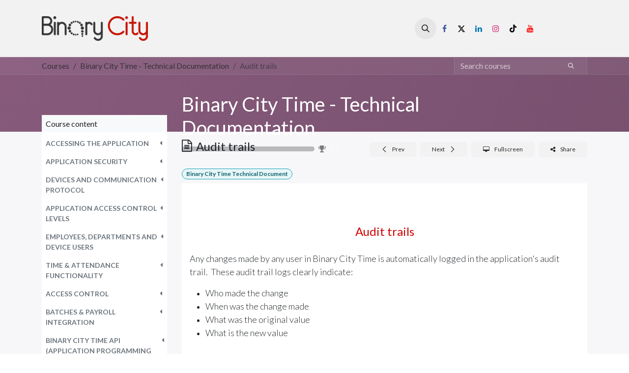

--- FILE ---
content_type: text/html; charset=utf-8
request_url: https://www.bcity.me/slides/slide/audit-trails-73
body_size: 108868
content:
<!DOCTYPE html>
        
<html lang="en-GB" data-website-id="1" data-main-object="slide.slide(73,)" data-add2cart-redirect="1">
    <head>
        <meta charset="utf-8"/>
        <meta http-equiv="X-UA-Compatible" content="IE=edge"/>
        <meta name="viewport" content="width=device-width, initial-scale=1"/>
        <meta name="generator" content="Odoo"/>
            
        <meta property="og:type" content="website"/>
        <meta property="og:title" content="Audit trails"/>
        <meta property="og:site_name" content="Welcome to Binary City"/>
        <meta property="og:url" content="https://www.bcity.me/slides/slide/audit-trails-73"/>
        <meta property="og:image" content="https://www.bcity.me/web/image/slide.slide/73/image_1024?unique=a3a58fd"/>
        <meta property="og:description" content=""/>
            
        <meta name="twitter:card" content="summary_large_image"/>
        <meta name="twitter:title" content="Audit trails"/>
        <meta name="twitter:image" content="https://www.bcity.me/web/image/slide.slide/73/image_1024?unique=a3a58fd"/>
        <meta name="twitter:site" content="@binary_city"/>
        <meta name="twitter:description" content=""/>
        
        <link rel="alternate" hreflang="en" href="https://www.bcity.me/slides/slide/audit-trails-73"/>
        <link rel="alternate" hreflang="pt" href="https://www.bcity.me/pt_AO/slides/slide/audit-trails-73"/>
        <link rel="alternate" hreflang="x-default" href="https://www.bcity.me/slides/slide/audit-trails-73"/>
        <link rel="canonical" href="https://www.bcity.me/slides/slide/audit-trails-73"/>
        
        <link rel="preconnect" href="https://fonts.gstatic.com/" crossorigin=""/>
        <title>Audit trails | Welcome to Binary City</title>
        <link type="image/x-icon" rel="shortcut icon" href="/web/image/website/1/favicon?unique=802b916"/>
        <link rel="preload" href="/web/static/src/libs/fontawesome/fonts/fontawesome-webfont.woff2?v=4.7.0" as="font" crossorigin=""/>
        <link type="text/css" rel="stylesheet" href="/web/assets/1/921cec0/web.assets_frontend.min.css"/>
        <script id="web.layout.odooscript" type="text/javascript">
            var odoo = {
                csrf_token: "0f69fb889feef12ad3670a564c9084d583e948fbo1800984853",
                debug: "",
            };
        </script>
        <script type="text/javascript">
            odoo.__session_info__ = {"is_admin": false, "is_system": false, "is_public": true, "is_internal_user": false, "is_website_user": true, "uid": null, "is_frontend": true, "profile_session": null, "profile_collectors": null, "profile_params": null, "show_effect": true, "currencies": {"1": {"symbol": "\u20ac", "position": "after", "digits": [69, 2]}, "146": {"symbol": "\u00a3", "position": "before", "digits": [69, 2]}, "119": {"symbol": "N$", "position": "before", "digits": [69, 2]}, "2": {"symbol": "$", "position": "before", "digits": [69, 2]}, "38": {"symbol": "R", "position": "before", "digits": [69, 2]}}, "quick_login": true, "bundle_params": {"lang": "en_GB", "website_id": 1}, "test_mode": false, "websocket_worker_version": "18.0-7", "translationURL": "/website/translations", "cache_hashes": {"translations": "03c26d02bcb4788438e0b1e17a4d37c645b7161e"}, "recaptcha_public_key": "6LdQbuIpAAAAAOpPkPMutp-Kak6mvHh6Std83VEn", "geoip_country_code": "US", "geoip_phone_code": 1, "lang_url_code": "en_GB"};
            if (!/(^|;\s)tz=/.test(document.cookie)) {
                const userTZ = Intl.DateTimeFormat().resolvedOptions().timeZone;
                document.cookie = `tz=${userTZ}; path=/`;
            }
        </script>
        <script type="text/javascript" defer="defer" src="/web/assets/1/f72ec00/web.assets_frontend_minimal.min.js" onerror="__odooAssetError=1"></script>
        <script type="text/javascript" defer="defer" data-src="/web/assets/1/7bb7204/web.assets_frontend_lazy.min.js" onerror="__odooAssetError=1"></script>
        
                    <script>
                        
            
                if (!window.odoo) {
                    window.odoo = {};
                }
                odoo.__session_info__ = odoo.__session_info__ || {
                    websocket_worker_version: "18.0-7"
                }
                odoo.__session_info__ = Object.assign(odoo.__session_info__, {
                    livechatData: {
                        isAvailable: false,
                        serverUrl: "https://www.bcity.me",
                        options: {},
                    },
                });
            
                    </script>
        <!-- Google Tag Manager -->
<script>(function(w,d,s,l,i){w[l]=w[l]||[];w[l].push({'gtm.start':
new Date().getTime(),event:'gtm.js'});var f=d.getElementsByTagName(s)[0],
j=d.createElement(s),dl=l!='dataLayer'?'&l='+l:'';j.async=true;j.src=
'https://www.googletagmanager.com/gtm.js?id='+i+dl;f.parentNode.insertBefore(j,f);
})(window,document,'script','dataLayer','GTM-5KCMFDV');</script>
<!-- End Google Tag Manager -->
    </head>
    <body class="o_wslides_body">



        <div id="wrapwrap" class="   ">
            <a class="o_skip_to_content btn btn-primary rounded-0 visually-hidden-focusable position-absolute start-0" href="#wrap">Skip to Content</a>
                <header id="top" data-anchor="true" data-name="Header" data-extra-items-toggle-aria-label="Extra items button" class="   o_header_fixed" style=" ">
                    
    <nav data-name="Navbar" aria-label="Main" class="navbar navbar-expand-lg navbar-light o_colored_level o_cc d-none d-lg-block shadow-sm ">
        

            <div id="o_main_nav" class="o_main_nav container">
                
    <a data-name="Navbar Logo" href="/" class="navbar-brand logo me-4">
            
            <span role="img" aria-label="Logo of Welcome to Binary City" title="Welcome to Binary City"><img src="/web/image/website/1/logo/Welcome%20to%20Binary%20City?unique=802b916" class="img img-fluid" width="95" height="40" alt="Welcome to Binary City" loading="lazy"/></span>
        </a>
    
                
    <ul role="menu" id="top_menu" class="nav navbar-nav top_menu o_menu_loading me-auto">
        

                    
    <li role="presentation" class="nav-item">
        <a role="menuitem" href="/" class="nav-link ">
            <span>Home</span>
        </a>
    </li>
    <li role="presentation" class="nav-item dropdown ">
        <a data-bs-toggle="dropdown" href="#" role="menuitem" class="nav-link dropdown-toggle   ">
            <span>Services</span>
        </a><ul role="menu" class="dropdown-menu ">
    <li role="presentation" class="">
        <a role="menuitem" href="/bctime-overview" class="dropdown-item ">
            <span>BC Time - Time &amp; Attendance and Access Control Application</span>
        </a>
    </li>
    <li role="presentation" class="">
        <a role="menuitem" href="/biometrics-in-bctime" class="dropdown-item ">
            <span>Biometrics in BC Time</span>
        </a>
    </li>
    <li role="presentation" class="">
        <a role="menuitem" href="/hardware-installation" class="dropdown-item ">
            <span>Hardware Installation</span>
        </a>
    </li>
    <li role="presentation" class="">
        <a role="menuitem" href="/complex-solution-1" class="dropdown-item ">
            <span>Complex Management Solution</span>
        </a>
    </li>
    <li role="presentation" class="">
        <a role="menuitem" href="/domain-hosting" class="dropdown-item ">
            <span>Domain Hosting</span>
        </a>
    </li>
    <li role="presentation" class="">
        <a role="menuitem" href="/3cx" class="dropdown-item ">
            <span>3CX PABX / VOIP Solution</span>
        </a>
    </li>
        </ul>
    </li>
    <li role="presentation" class="nav-item dropdown position-static">
        <a data-bs-toggle="dropdown" href="#" role="menuitem" class="nav-link dropdown-toggle o_mega_menu_toggle  " data-bs-display="static">
            <span>Shop</span>
        </a>
            <div data-name="Mega Menu" role="menuitem" class="dropdown-menu o_mega_menu fetchEcomCategories">
        
<section class="s_mega_menu_thumbnails pt24 o_colored_level o_cc o_cc1">
            <div class="container">
                <div class="row ustify-content-center">
                        <div class="col-6 col-lg-2 text-center py-2">
                            <a class="nav-link p-0" href="/shop/category/9">
                                <img class="img-fluid rounded shadow" alt="" src="[data-uri]" loading="lazy">
                                <br>
                                <span class="d-block p-2 small">
                                    <b>
                                        <font style="color: rgb(51, 51, 51);">Time &amp; Attendance
                                    </font></b>
                                </span>
                            </a>
                        </div>
                        <div class="col-6 col-lg-2 text-center py-2">
                            <a class="nav-link p-0" href="/shop/category/1">
                                <img class="img-fluid rounded shadow" alt="" src="[data-uri]" loading="lazy">
                                <br>
                                <span class="d-block p-2 small">
                                    <font style="color: rgb(51, 51, 51);"><b>
                                        Access Control
                                    </b></font>
                                </span>
                            </a>
                        </div>
                        <div class="col-6 col-lg-2 text-center py-2">
                            <a class="nav-link p-0" href="/shop/category/20">
                                <img class="img-fluid rounded shadow" alt="" src="[data-uri]" loading="lazy">
                                <br>
                                <span class="d-block p-2 small">
                                    <font style="color: rgb(51, 51, 51);"><b>
                                        CCTV
                                    </b></font>
                                </span>
                            </a>
                        </div>
                        <div class="col-6 col-lg-2 text-center py-2">
                            <a class="nav-link p-0" href="/shop/category/73">
                                <img class="img-fluid rounded shadow" alt="" src="[data-uri]" loading="lazy">
                                <br>
                                <span class="d-block p-2 small">
                                    <font style="color: rgb(51, 51, 51);"><b>
                                        Intercom Products
                                    </b></font>
                                </span>
                            </a>
                        </div>
                        <div class="col-6 col-lg-2 text-center py-2">
                            <a class="nav-link p-0" href="/shop/category/74">
                                <img class="img-fluid rounded shadow" alt="" src="[data-uri]" loading="lazy">
                                <br>
                                <span class="d-block p-2 small">
                                    <b><font style="color: rgb(51, 51, 51);">
                                        Smarthome and IOT</font>
                                    </b>
                                </span>
                            </a>
                        </div>
                </div>
            </div>
        </section></div>
    </li>
    <li role="presentation" class="nav-item">
        <a role="menuitem" href="/support-1" class="nav-link ">
            <span>Support</span>
        </a>
    </li>
    <li role="presentation" class="nav-item">
        <a role="menuitem" href="/contactus" class="nav-link ">
            <span>Contact Us</span>
        </a>
    </li>
                
    </ul>
                
                <ul class="navbar-nav align-items-center gap-2 flex-shrink-0 justify-content-end ps-3">
                    
        
            <li class=" divider d-none"></li> 
            <li class="o_wsale_my_cart align-self-md-start d-none ">
                <a href="/shop/cart" class="o_navlink_background btn position-relative rounded-circle p-1 text-center text-reset">
                    <i class="fa fa-shopping-cart o_editable_media"></i>
                    <sup class="my_cart_quantity badge text-bg-primary" data-order-id="">0</sup>
                </a>
            </li>
        
                    
        <li class="">
                <div class="modal fade css_editable_mode_hidden" id="o_search_modal" aria-hidden="true" tabindex="-1">
                    <div class="modal-dialog modal-lg pt-5">
                        <div class="modal-content mt-5">
    <form method="get" class="o_searchbar_form s_searchbar_input " action="/website/search" data-snippet="s_searchbar_input">
            <div role="search" class="input-group input-group-lg">
        <input type="search" name="search" class="search-query form-control oe_search_box border border-end-0 p-3 border-0 bg-light" placeholder="Search..." data-search-type="all" data-limit="5" data-display-image="true" data-display-description="true" data-display-extra-link="true" data-display-detail="true" data-order-by="name asc"/>
        <button type="submit" aria-label="Search" title="Search" class="btn oe_search_button border border-start-0 px-4 bg-o-color-4">
            <i class="oi oi-search"></i>
        </button>
    </div>

            <input name="order" type="hidden" class="o_search_order_by oe_unremovable" value="name asc"/>
            
    
        </form>
                        </div>
                    </div>
                </div>
                <a data-bs-target="#o_search_modal" data-bs-toggle="modal" role="button" title="Search" href="#" class="btn rounded-circle p-1 lh-1 o_navlink_background text-reset o_not_editable">
                    <i class="oi oi-search fa-stack lh-lg"></i>
                </a>
        </li>
                    
                    
        <li class="">
            <div class="o_header_social_links ">
                <div class="s_social_media o_not_editable oe_unmovable oe_unremovable" data-snippet="s_social_media" data-name="Social Media">
                    <h5 class="s_social_media_title d-none">Follow us</h5>
<a href="/website/social/facebook" class="s_social_media_facebook o_nav-link_secondary nav-link m-0 p-0 text-decoration-none" target="_blank" aria-label="Facebook">
                        <i class="fa fa-facebook fa-stack p-1 o_editable_media"></i>
                    </a>
<a href="/website/social/twitter" class="s_social_media_twitter o_nav-link_secondary nav-link m-0 p-0 text-decoration-none" target="_blank" aria-label="X">
                        <i class="fa fa-twitter fa-stack p-1 o_editable_media"></i>
                    </a>
<a href="/website/social/linkedin" class="s_social_media_linkedin o_nav-link_secondary nav-link m-0 p-0 text-decoration-none" target="_blank" aria-label="LinkedIn">
                        <i class="fa fa-linkedin fa-stack p-1 o_editable_media"></i>
                    </a>
<a href="/website/social/instagram" class="s_social_media_instagram o_nav-link_secondary nav-link m-0 p-0 text-decoration-none" target="_blank" aria-label="Instagram">
                        <i class="fa fa-instagram fa-stack p-1 o_editable_media"></i>
                    </a>
<a href="/website/social/tiktok" class="o_nav-link_secondary nav-link m-0 p-0 text-decoration-none s_social_media_tiktok" target="_blank" aria-label="TikTok">
                        <i class="fa fa-stack p-1 o_editable_media fa-tiktok"></i>
                    </a>
<a href="/website/social/youtube" class="o_nav-link_secondary nav-link m-0 p-0 text-decoration-none s_social_media_youtube" target="_blank" aria-label="YouTube">
                        <i class="fa fa-stack p-1 o_editable_media fa-youtube"></i>
                    </a>
</div>
            </div>
        </li>
                    
                    
                    
        
        
                    
    <div class="oe_structure oe_structure_solo ">
    <section class="s_text_block o_colored_level oe_unremovable oe_unmovable pt56 o_snippet_invisible pb56 d-lg-none o_snippet_desktop_invisible o_conditional_hidden" data-snippet="s_text_block" data-name="Text" data-visibility="conditional">
        <div class="container">&nbsp;<a href="/contactus" class="oe_unremovable btn btn-primary btn_cta w-100 w-100"></a><br/></div>
      </section><img src="/web/image/520016-db24111b/Block%20spacer%20100.webp" alt="" class="img img-fluid o_we_custom_image" data-mimetype="image/webp" data-original-id="520014" data-original-src="/web/image/520014-a721346d/Block%20spacer%20100.png" data-mimetype-before-conversion="image/png" data-resize-width="NaN" loading="lazy"/></div>
                </ul>
            </div>
        
    </nav>
    <nav data-name="Navbar" aria-label="Mobile" class="navbar  navbar-light o_colored_level o_cc o_header_mobile d-block d-lg-none shadow-sm ">
        

        <div class="o_main_nav container flex-wrap justify-content-between">
            
    <a data-name="Navbar Logo" href="/" class="navbar-brand logo ">
            
            <span role="img" aria-label="Logo of Welcome to Binary City" title="Welcome to Binary City"><img src="/web/image/website/1/logo/Welcome%20to%20Binary%20City?unique=802b916" class="img img-fluid" width="95" height="40" alt="Welcome to Binary City" loading="lazy"/></span>
        </a>
    
            <ul class="o_header_mobile_buttons_wrap navbar-nav flex-row align-items-center gap-2 mb-0">
        
            <li class=" divider d-none"></li> 
            <li class="o_wsale_my_cart align-self-md-start d-none ">
                <a href="/shop/cart" class="o_navlink_background_hover btn position-relative rounded-circle border-0 p-1 text-reset">
                    <i class="fa fa-shopping-cart o_editable_media"></i>
                    <sup class="my_cart_quantity badge text-bg-primary" data-order-id="">0</sup>
                </a>
            </li>
        
                <li class="o_not_editable">
                    <button class="nav-link btn me-auto p-2" type="button" data-bs-toggle="offcanvas" data-bs-target="#top_menu_collapse_mobile" aria-controls="top_menu_collapse_mobile" aria-expanded="false" aria-label="Toggle navigation">
                        <span class="navbar-toggler-icon"></span>
                    </button>
                </li>
            </ul>
            <div id="top_menu_collapse_mobile" class="offcanvas offcanvas-end o_navbar_mobile">
                <div class="offcanvas-header justify-content-end o_not_editable">
                    <button type="button" class="nav-link btn-close" data-bs-dismiss="offcanvas" aria-label="Close"></button>
                </div>
                <div class="offcanvas-body d-flex flex-column justify-content-between h-100 w-100">
                    <ul class="navbar-nav">
                        
                        
        <li class="">
    <form method="get" class="o_searchbar_form s_searchbar_input " action="/website/search" data-snippet="s_searchbar_input">
            <div role="search" class="input-group mb-3">
        <input type="search" name="search" class="search-query form-control oe_search_box rounded-start-pill text-bg-light ps-3 border-0 bg-light" placeholder="Search..." data-search-type="all" data-limit="0" data-display-image="true" data-display-description="true" data-display-extra-link="true" data-display-detail="true" data-order-by="name asc"/>
        <button type="submit" aria-label="Search" title="Search" class="btn oe_search_button rounded-end-pill bg-o-color-3 pe-3">
            <i class="oi oi-search"></i>
        </button>
    </div>

            <input name="order" type="hidden" class="o_search_order_by oe_unremovable" value="name asc"/>
            
    
        </form>
        </li>
                        
    <ul role="menu" class="nav navbar-nav top_menu  ">
        

                            
    <li role="presentation" class="nav-item">
        <a role="menuitem" href="/" class="nav-link ">
            <span>Home</span>
        </a>
    </li>
    <li role="presentation" class="nav-item dropdown ">
        <a data-bs-toggle="dropdown" href="#" role="menuitem" class="nav-link dropdown-toggle   d-flex justify-content-between align-items-center">
            <span>Services</span>
        </a><ul role="menu" class="dropdown-menu position-relative rounded-0 o_dropdown_without_offset">
    <li role="presentation" class="">
        <a role="menuitem" href="/bctime-overview" class="dropdown-item ">
            <span>BC Time - Time &amp; Attendance and Access Control Application</span>
        </a>
    </li>
    <li role="presentation" class="">
        <a role="menuitem" href="/biometrics-in-bctime" class="dropdown-item ">
            <span>Biometrics in BC Time</span>
        </a>
    </li>
    <li role="presentation" class="">
        <a role="menuitem" href="/hardware-installation" class="dropdown-item ">
            <span>Hardware Installation</span>
        </a>
    </li>
    <li role="presentation" class="">
        <a role="menuitem" href="/complex-solution-1" class="dropdown-item ">
            <span>Complex Management Solution</span>
        </a>
    </li>
    <li role="presentation" class="">
        <a role="menuitem" href="/domain-hosting" class="dropdown-item ">
            <span>Domain Hosting</span>
        </a>
    </li>
    <li role="presentation" class="">
        <a role="menuitem" href="/3cx" class="dropdown-item ">
            <span>3CX PABX / VOIP Solution</span>
        </a>
    </li>
        </ul>
    </li>
    <li role="presentation" class="nav-item dropdown position-static">
        <a data-bs-toggle="dropdown" href="#" role="menuitem" class="nav-link dropdown-toggle o_mega_menu_toggle  d-flex justify-content-between align-items-center" data-bs-display="static">
            <span>Shop</span>
        </a>
    </li>
    <li role="presentation" class="nav-item">
        <a role="menuitem" href="/support-1" class="nav-link ">
            <span>Support</span>
        </a>
    </li>
    <li role="presentation" class="nav-item">
        <a role="menuitem" href="/contactus" class="nav-link ">
            <span>Contact Us</span>
        </a>
    </li>
                        
    </ul>
                        
                        
        <li class="">
            <div class="o_header_social_links mt-2 border-top pt-2 o_border_contrast">
                <div class="s_social_media o_not_editable oe_unmovable oe_unremovable" data-snippet="s_social_media" data-name="Social Media">
                    <h5 class="s_social_media_title d-none">Follow us</h5>
<a href="/website/social/facebook" class="s_social_media_facebook o_nav-link_secondary nav-link m-0 p-0 text-decoration-none" target="_blank" aria-label="Facebook">
                        <i class="fa fa-facebook fa-stack p-1 o_editable_media"></i>
                    </a>
<a href="/website/social/twitter" class="s_social_media_twitter o_nav-link_secondary nav-link m-0 p-0 text-decoration-none" target="_blank" aria-label="X">
                        <i class="fa fa-twitter fa-stack p-1 o_editable_media"></i>
                    </a>
<a href="/website/social/linkedin" class="s_social_media_linkedin o_nav-link_secondary nav-link m-0 p-0 text-decoration-none" target="_blank" aria-label="LinkedIn">
                        <i class="fa fa-linkedin fa-stack p-1 o_editable_media"></i>
                    </a>
<a href="/website/social/instagram" class="s_social_media_instagram o_nav-link_secondary nav-link m-0 p-0 text-decoration-none" target="_blank" aria-label="Instagram">
                        <i class="fa fa-instagram fa-stack p-1 o_editable_media"></i>
                    </a>
<a href="/website/social/tiktok" class="o_nav-link_secondary nav-link m-0 p-0 text-decoration-none s_social_media_tiktok" target="_blank" aria-label="TikTok">
                        <i class="fa fa-stack p-1 o_editable_media fa-tiktok"></i>
                    </a>
<a href="/website/social/youtube" class="o_nav-link_secondary nav-link m-0 p-0 text-decoration-none s_social_media_youtube" target="_blank" aria-label="YouTube">
                        <i class="fa fa-stack p-1 o_editable_media fa-youtube"></i>
                    </a>
</div>
            </div>
        </li>
                    </ul>
                    <ul class="navbar-nav gap-2 mt-3 w-100">
                        
                        
                        
        
        
                        
    <div class="oe_structure oe_structure_solo ">
    <section class="s_text_block o_colored_level oe_unremovable oe_unmovable pt56 o_snippet_invisible pb56 d-lg-none o_snippet_desktop_invisible o_conditional_hidden" data-snippet="s_text_block" data-name="Text" data-visibility="conditional">
        <div class="container">&nbsp;<a href="/contactus" class="oe_unremovable btn btn-primary btn_cta w-100 w-100 w-100"></a><br/></div>
      </section><img src="/web/image/520016-db24111b/Block%20spacer%20100.webp" alt="" class="img img-fluid o_we_custom_image" data-mimetype="image/webp" data-original-id="520014" data-original-src="/web/image/520014-a721346d/Block%20spacer%20100.png" data-mimetype-before-conversion="image/png" data-resize-width="NaN" loading="lazy"/></div>
                    </ul>
                </div>
            </div>
        </div>
    
    </nav>
    
        </header>
                <main>
                    
        <div id="wrap" class="wrap o_wslides_wrap">
  <div data-name="Cover" style="background-color: rgba(0, 0, 0, 0); background-image: linear-gradient(120deg, #875A7B, #78516F);" data-use_size="True" data-use_filters="True" data-use_text_align="True" class="o_record_cover_container d-flex flex-column h-100 o_colored_level o_cc o_cc3 cover_auto  ">
    <div class="o_record_cover_component o_record_cover_image " style="background-image: none;"><br/></div>
    <div style="opacity: 0;" class="o_record_cover_component o_record_cover_filter oe_black"></div>
    

                <div class="o_wslides_lesson_header position-relative pb-0 pt-2 pt-md-5">
  <div class="o_wslides_course_nav">
    <div class="container">
      <div class="row align-items-center justify-content-between">
        
        <nav aria-label="breadcrumb" class="col-md-8 d-none d-md-flex o_snippet_mobile_invisible" data-invisible="1">
          <ol class="breadcrumb bg-transparent mb-0 ps-0 py-0">
            <li class="breadcrumb-item">
              <a href="/slides" data-bs-original-title="" title="">Courses</a>
            </li>
            <li class="breadcrumb-item ">
              <a href="/slides/binary-city-time-technical-documentation-2">
                <span>Binary City Time - Technical Documentation</span>
              </a>
            </li>
            <li class="breadcrumb-item active">
              <a href="/slides/slide/audit-trails-73">
                <span>Audit trails</span>
              </a>
            </li>
          </ol>
        </nav>
        <div class="col-md-4 d-none d-md-flex flex-row align-items-center justify-content-end o_snippet_mobile_invisible" data-invisible="1">
          
    <form method="get" class="o_searchbar_form s_searchbar_input " action="/slides/all" data-snippet="s_searchbar_input">
            <div role="search" class="input-group o_wslides_course_nav_search ml-1 position-relative">
        <input type="search" name="search" class="search-query form-control oe_search_box border-0 rounded-0 bg-transparent text-white border-0 bg-light" placeholder="Search courses" data-search-type="slides" data-limit="5" data-display-image="true" data-display-description="true" data-display-extra-link="true" data-display-detail="false" data-order-by="name asc"/>
        <button type="submit" aria-label="Search" title="Search" class="btn oe_search_button btn-link text-white rounded-0 pr-1">
            <i class="oi oi-search"></i>
        </button>
    </div>

            <input name="order" type="hidden" class="o_search_order_by oe_unremovable" value="name asc"/>
            
          
        </form>
        </div>
        
        <div class="col d-md-none py-1">
          <div class="btn-group w-100 position-relative" role="group" aria-label="Mobile sub-nav">
            <div class="btn-group w-100">
              <a class="btn bg-black-25 link-white dropdown-toggle" href="#" role="button" data-bs-toggle="dropdown" aria-haspopup="true" aria-expanded="false">Nav</a>
              <div class="dropdown-menu">
                <a class="dropdown-item" href="/slides">Home</a>
                <a class="dropdown-item active" href="/slides/binary-city-time-technical-documentation-2">
                                    └<span class="ms-1">Binary City Time - Technical Documentation</span>
                                </a>
                <a class="dropdown-item active" href="/slides/slide/audit-trails-73">
                                    └<span class="ms-1">Audit trails</span>
                                </a>
              </div>
            </div>
            <div class="btn-group ms-1 position-static">
              <a class="btn bg-black-25 link-white dropdown-toggle" href="#" role="button" data-bs-toggle="dropdown" aria-haspopup="true" aria-expanded="false">
                <i class="fa fa-search"></i>
              </a>
              <div class="dropdown-menu dropdown-menu-end w-100" style="right: 10px;">
    <form method="get" class="o_searchbar_form s_searchbar_input " action="/slides/binary-city-time-technical-documentation-2" data-snippet="s_searchbar_input">
            <div role="search" class="input-group px-3">
        <input type="search" name="search" class="search-query form-control oe_search_box  border-0 bg-light" placeholder="Search courses" data-search-type="slides" data-limit="5" data-display-image="true" data-display-description="true" data-display-extra-link="true" data-display-detail="false" data-order-by="name asc"/>
        <button type="submit" aria-label="Search" title="Search" class="btn oe_search_button btn-light">
            <i class="oi oi-search"></i>
        </button>
    </div>

            <input name="order" type="hidden" class="o_search_order_by oe_unremovable" value="name asc"/>
            
                
        </form>
              </div>
            </div>
          </div>
        </div>
      </div>
    </div>
  </div>
                    <div class="container o_wslides_lesson_header_container mt-5 mt-md-3 mt-xl-4">
                        <div class="row align-items-md-stretch">
                            <div class="col-12 col-sm-9 d-flex flex-column col-lg-6 offset-lg-3">
                                <h2 class="fw-medium w-100">
                                    <a class="text-white text-decoration-none" href="/slides/binary-city-time-technical-documentation-2">Binary City Time - Technical Documentation</a>
                                </h2>
                                <div class="o_wslides_channel_completion_progressbar d-flex align-items-center pb-3">
                                    <div class="progress w-50 bg-black-25" style="height: 10px;">
                                        <div class="progress-bar rounded-start" role="progressbar" aria-valuemin="0" aria-valuemax="100" style="width: 0%;">
                                        </div>
                                    </div>
                                    <i class="fa fa-trophy m-0 ms-2 p-0 text-black-50"></i>
                                    <small class="ms-2 text-white-50"><span class="o_wslides_progress_percentage">0</span> %</small>
                                </div>
                            </div>
                            <div class="o_wslides_channel_completion_completed col-12 col-sm-3 d-none">
                                <h2>
                                    <small><span class="badge rounded-pill text-bg-success fw-normal"><i class="fa fa-check" contenteditable="false">​</i> Completed</span></small>
                                </h2>
                            </div>
                        </div>
                    </div>
                </div>
            
  </div>
            <div class="container o_wslides_lesson_main">
                <div class="row">
                    <div class="o_wslides_lesson_aside col-lg-3 ">
    <div class="o_wslides_lesson_aside_list position-relative bg-white border-bottom mt-4">
        <div class="bg-100 text-1000 h6 my-0 text-decoration-none border-bottom d-flex align-items-center justify-content-between">
            <span class="p-2">Course content</span>
            <a href="#collapse_slide_aside" data-bs-toggle="collapse" class="d-lg-none p-2 text-decoration-none o_wslides_lesson_aside_collapse">
                <i class="oi oi-chevron-down d-lg-none"></i>
            </a>
        </div>
        <ul id="collapse_slide_aside" class="list-unstyled my-0 pb-3 collapse d-lg-block">
    <li class="o_wslides_fs_sidebar_section mt-2">
        <a data-bs-toggle="collapse" role="button" class="o_wslides_lesson_aside_list_link ps-2 text-600 text-uppercase text-decoration-none p-1 small d-flex" href="#collapse-64" id="category-collapse-64" aria-expanded="false" aria-controls="collapse-64">
                <b>Accessing the application</b>
            <div class="flex-grow-1"></div>
            <i class="fa fa-fw fa-caret-left" role="img"></i>
            <i class="fa fa-fw fa-caret-down" role="img"></i>
        </a>
        <ul class="collapse  p-0 m-0 list-unstyled" id="collapse-64">
                <li class="p-0 pb-1">
                    <div class="o_wslides_lesson_aside_list_link d-flex p-1 " data-id="73">
                        <a href="/slides/slide/accessing-the-application-66" class="d-flex text-decoration-none mw-100 overflow-hidden ">
                            <div class="o_wslides_lesson_link_name text-truncate" title="Accessing the application">
                                <span>Accessing the application</span>
                            </div>
                        </a>
                    </div>
                </li>
        </ul>
    </li>
    <li class="o_wslides_fs_sidebar_section mt-2">
        <a data-bs-toggle="collapse" role="button" class="o_wslides_lesson_aside_list_link ps-2 text-600 text-uppercase text-decoration-none p-1 small d-flex" href="#collapse-65" id="category-collapse-65" aria-expanded="false" aria-controls="collapse-65">
                <b>Application security</b>
            <div class="flex-grow-1"></div>
            <i class="fa fa-fw fa-caret-left" role="img"></i>
            <i class="fa fa-fw fa-caret-down" role="img"></i>
        </a>
        <ul class="collapse  p-0 m-0 list-unstyled" id="collapse-65">
                <li class="p-0 pb-1">
                    <div class="o_wslides_lesson_aside_list_link d-flex p-1 text-muted" data-id="73">
                        <a href="#" class="d-flex text-decoration-none mw-100 overflow-hidden text-muted">
                            <div class="o_wslides_lesson_link_name text-truncate" title="SSL certificate">
                                <span>SSL certificate</span>
                            </div>
                        </a>
                    </div>
                </li>
                <li class="p-0 pb-1">
                    <div class="o_wslides_lesson_aside_list_link d-flex p-1 " data-id="73">
                        <a href="/slides/slide/data-encryption-70" class="d-flex text-decoration-none mw-100 overflow-hidden ">
                            <div class="o_wslides_lesson_link_name text-truncate" title="Data encryption">
                                <span>Data encryption</span>
                            </div>
                        </a>
                    </div>
                </li>
                <li class="p-0 pb-1">
                    <div class="o_wslides_lesson_aside_list_link d-flex p-1 " data-id="73">
                        <a href="/slides/slide/user-security-71" class="d-flex text-decoration-none mw-100 overflow-hidden ">
                            <div class="o_wslides_lesson_link_name text-truncate" title="User security">
                                <span>User security</span>
                            </div>
                        </a>
                    </div>
                </li>
                <li class="p-0 pb-1">
                    <div class="o_wslides_lesson_aside_list_link d-flex p-1 " data-id="73">
                        <a href="/slides/slide/firewalls-and-other-methods-72" class="d-flex text-decoration-none mw-100 overflow-hidden ">
                            <div class="o_wslides_lesson_link_name text-truncate" title="Firewalls and other methods">
                                <span>Firewalls and other methods</span>
                            </div>
                        </a>
                    </div>
                </li>
                <li class="p-0 pb-1">
                    <div class="o_wslides_lesson_aside_list_link d-flex p-1 bg-100 active" data-id="73">
                        <a href="/slides/slide/audit-trails-73" class="d-flex text-decoration-none mw-100 overflow-hidden ">
                            <div class="o_wslides_lesson_link_name text-truncate" title="Audit trails">
                                <span>Audit trails</span>
                            </div>
                        </a>
                    </div>
                </li>
                <li class="p-0 pb-1">
                    <div class="o_wslides_lesson_aside_list_link d-flex p-1 " data-id="73">
                        <a href="/slides/slide/application-backups-74" class="d-flex text-decoration-none mw-100 overflow-hidden ">
                            <div class="o_wslides_lesson_link_name text-truncate" title="Application backups">
                                <span>Application backups</span>
                            </div>
                        </a>
                    </div>
                </li>
        </ul>
    </li>
    <li class="o_wslides_fs_sidebar_section mt-2">
        <a data-bs-toggle="collapse" role="button" class="o_wslides_lesson_aside_list_link ps-2 text-600 text-uppercase text-decoration-none p-1 small d-flex" href="#collapse-75" id="category-collapse-75" aria-expanded="false" aria-controls="collapse-75">
                <b>Devices and communication protocol</b>
            <div class="flex-grow-1"></div>
            <i class="fa fa-fw fa-caret-left" role="img"></i>
            <i class="fa fa-fw fa-caret-down" role="img"></i>
        </a>
        <ul class="collapse  p-0 m-0 list-unstyled" id="collapse-75">
                <li class="p-0 pb-1">
                    <div class="o_wslides_lesson_aside_list_link d-flex p-1 " data-id="73">
                        <a href="/slides/slide/features-that-are-supported-76" class="d-flex text-decoration-none mw-100 overflow-hidden ">
                            <div class="o_wslides_lesson_link_name text-truncate" title="Features that are supported">
                                <span>Features that are supported</span>
                            </div>
                        </a>
                    </div>
                </li>
                <li class="p-0 pb-1">
                    <div class="o_wslides_lesson_aside_list_link d-flex p-1 " data-id="73">
                        <a href="/slides/slide/data-stored-on-the-devices-77" class="d-flex text-decoration-none mw-100 overflow-hidden ">
                            <div class="o_wslides_lesson_link_name text-truncate" title="Data stored on the devices">
                                <span>Data stored on the devices</span>
                            </div>
                        </a>
                    </div>
                </li>
                <li class="p-0 pb-1">
                    <div class="o_wslides_lesson_aside_list_link d-flex p-1 " data-id="73">
                        <a href="/slides/slide/communication-description-devices-78" class="d-flex text-decoration-none mw-100 overflow-hidden ">
                            <div class="o_wslides_lesson_link_name text-truncate" title="Communication description (Devices)">
                                <span>Communication description (Devices)</span>
                            </div>
                        </a>
                    </div>
                </li>
                <li class="p-0 pb-1">
                    <div class="o_wslides_lesson_aside_list_link d-flex p-1 " data-id="73">
                        <a href="/slides/slide/communication-description-users-79" class="d-flex text-decoration-none mw-100 overflow-hidden ">
                            <div class="o_wslides_lesson_link_name text-truncate" title="Communication description (Users)">
                                <span>Communication description (Users)</span>
                            </div>
                        </a>
                    </div>
                </li>
                <li class="p-0 pb-1">
                    <div class="o_wslides_lesson_aside_list_link d-flex p-1 " data-id="73">
                        <a href="/slides/slide/authentication-types-80" class="d-flex text-decoration-none mw-100 overflow-hidden ">
                            <div class="o_wslides_lesson_link_name text-truncate" title="Authentication types">
                                <span>Authentication types</span>
                            </div>
                        </a>
                    </div>
                </li>
        </ul>
    </li>
    <li class="o_wslides_fs_sidebar_section mt-2">
        <a data-bs-toggle="collapse" role="button" class="o_wslides_lesson_aside_list_link ps-2 text-600 text-uppercase text-decoration-none p-1 small d-flex" href="#collapse-81" id="category-collapse-81" aria-expanded="false" aria-controls="collapse-81">
                <b>Application access control levels</b>
            <div class="flex-grow-1"></div>
            <i class="fa fa-fw fa-caret-left" role="img"></i>
            <i class="fa fa-fw fa-caret-down" role="img"></i>
        </a>
        <ul class="collapse  p-0 m-0 list-unstyled" id="collapse-81">
                <li class="p-0 pb-1">
                    <div class="o_wslides_lesson_aside_list_link d-flex p-1 " data-id="73">
                        <a href="/slides/slide/application-access-control-levels-82" class="d-flex text-decoration-none mw-100 overflow-hidden ">
                            <div class="o_wslides_lesson_link_name text-truncate" title="Application access control levels">
                                <span>Application access control levels</span>
                            </div>
                        </a>
                    </div>
                </li>
                <li class="p-0 pb-1">
                    <div class="o_wslides_lesson_aside_list_link d-flex p-1 " data-id="73">
                        <a href="/slides/slide/access-per-user-group-83" class="d-flex text-decoration-none mw-100 overflow-hidden ">
                            <div class="o_wslides_lesson_link_name text-truncate" title="Access per User group">
                                <span>Access per User group</span>
                            </div>
                        </a>
                    </div>
                </li>
                <li class="p-0 pb-1">
                    <div class="o_wslides_lesson_aside_list_link d-flex p-1 " data-id="73">
                        <a href="/slides/slide/access-per-user-s-84" class="d-flex text-decoration-none mw-100 overflow-hidden ">
                            <div class="o_wslides_lesson_link_name text-truncate" title="Access per User(s)">
                                <span>Access per User(s)</span>
                            </div>
                        </a>
                    </div>
                </li>
                <li class="p-0 pb-1">
                    <div class="o_wslides_lesson_aside_list_link d-flex p-1 " data-id="73">
                        <a href="/slides/slide/access-per-branch-es-85" class="d-flex text-decoration-none mw-100 overflow-hidden ">
                            <div class="o_wslides_lesson_link_name text-truncate" title="Access per Branch(es)">
                                <span>Access per Branch(es)</span>
                            </div>
                        </a>
                    </div>
                </li>
        </ul>
    </li>
    <li class="o_wslides_fs_sidebar_section mt-2">
        <a data-bs-toggle="collapse" role="button" class="o_wslides_lesson_aside_list_link ps-2 text-600 text-uppercase text-decoration-none p-1 small d-flex" href="#collapse-86" id="category-collapse-86" aria-expanded="false" aria-controls="collapse-86">
                <b>Employees, departments and device users</b>
            <div class="flex-grow-1"></div>
            <i class="fa fa-fw fa-caret-left" role="img"></i>
            <i class="fa fa-fw fa-caret-down" role="img"></i>
        </a>
        <ul class="collapse  p-0 m-0 list-unstyled" id="collapse-86">
                <li class="p-0 pb-1">
                    <div class="o_wslides_lesson_aside_list_link d-flex p-1 " data-id="73">
                        <a href="/slides/slide/employees-91" class="d-flex text-decoration-none mw-100 overflow-hidden ">
                            <div class="o_wslides_lesson_link_name text-truncate" title="Employees">
                                <span>Employees</span>
                            </div>
                        </a>
                    </div>
                </li>
                <li class="p-0 pb-1">
                    <div class="o_wslides_lesson_aside_list_link d-flex p-1 " data-id="73">
                        <a href="/slides/slide/departments-92" class="d-flex text-decoration-none mw-100 overflow-hidden ">
                            <div class="o_wslides_lesson_link_name text-truncate" title="Departments">
                                <span>Departments</span>
                            </div>
                        </a>
                    </div>
                </li>
                <li class="p-0 pb-1">
                    <div class="o_wslides_lesson_aside_list_link d-flex p-1 " data-id="73">
                        <a href="/slides/slide/device-users-93" class="d-flex text-decoration-none mw-100 overflow-hidden ">
                            <div class="o_wslides_lesson_link_name text-truncate" title="Device users">
                                <span>Device users</span>
                            </div>
                        </a>
                    </div>
                </li>
                <li class="p-0 pb-1">
                    <div class="o_wslides_lesson_aside_list_link d-flex p-1 " data-id="73">
                        <a href="/slides/slide/the-process-of-adding-new-employees-94" class="d-flex text-decoration-none mw-100 overflow-hidden ">
                            <div class="o_wslides_lesson_link_name text-truncate" title="The process of adding new employees">
                                <span>The process of adding new employees</span>
                            </div>
                        </a>
                    </div>
                </li>
        </ul>
    </li>
    <li class="o_wslides_fs_sidebar_section mt-2">
        <a data-bs-toggle="collapse" role="button" class="o_wslides_lesson_aside_list_link ps-2 text-600 text-uppercase text-decoration-none p-1 small d-flex" href="#collapse-87" id="category-collapse-87" aria-expanded="false" aria-controls="collapse-87">
                <b>Time &amp; Attendance Functionality</b>
            <div class="flex-grow-1"></div>
            <i class="fa fa-fw fa-caret-left" role="img"></i>
            <i class="fa fa-fw fa-caret-down" role="img"></i>
        </a>
        <ul class="collapse  p-0 m-0 list-unstyled" id="collapse-87">
                <li class="p-0 pb-1">
                    <div class="o_wslides_lesson_aside_list_link d-flex p-1 " data-id="73">
                        <a href="/slides/slide/overtime-rules-95" class="d-flex text-decoration-none mw-100 overflow-hidden ">
                            <div class="o_wslides_lesson_link_name text-truncate" title="Overtime rules">
                                <span>Overtime rules</span>
                            </div>
                        </a>
                    </div>
                </li>
                <li class="p-0 pb-1">
                    <div class="o_wslides_lesson_aside_list_link d-flex p-1 " data-id="73">
                        <a href="/slides/slide/reports-96" class="d-flex text-decoration-none mw-100 overflow-hidden ">
                            <div class="o_wslides_lesson_link_name text-truncate" title="Reports">
                                <span>Reports</span>
                            </div>
                        </a>
                    </div>
                </li>
                <li class="p-0 pb-1">
                    <div class="o_wslides_lesson_aside_list_link d-flex p-1 " data-id="73">
                        <a href="/slides/slide/leave-97" class="d-flex text-decoration-none mw-100 overflow-hidden ">
                            <div class="o_wslides_lesson_link_name text-truncate" title="Leave">
                                <span>Leave</span>
                            </div>
                        </a>
                    </div>
                </li>
                <li class="p-0 pb-1">
                    <div class="o_wslides_lesson_aside_list_link d-flex p-1 " data-id="73">
                        <a href="/slides/slide/public-holidays-98" class="d-flex text-decoration-none mw-100 overflow-hidden ">
                            <div class="o_wslides_lesson_link_name text-truncate" title="Public holidays">
                                <span>Public holidays</span>
                            </div>
                        </a>
                    </div>
                </li>
        </ul>
    </li>
    <li class="o_wslides_fs_sidebar_section mt-2">
        <a data-bs-toggle="collapse" role="button" class="o_wslides_lesson_aside_list_link ps-2 text-600 text-uppercase text-decoration-none p-1 small d-flex" href="#collapse-88" id="category-collapse-88" aria-expanded="false" aria-controls="collapse-88">
                <b>Access control</b>
            <div class="flex-grow-1"></div>
            <i class="fa fa-fw fa-caret-left" role="img"></i>
            <i class="fa fa-fw fa-caret-down" role="img"></i>
        </a>
        <ul class="collapse  p-0 m-0 list-unstyled" id="collapse-88">
                <li class="p-0 pb-1">
                    <div class="o_wslides_lesson_aside_list_link d-flex p-1 text-muted" data-id="73">
                        <a href="#" class="d-flex text-decoration-none mw-100 overflow-hidden text-muted">
                            <div class="o_wslides_lesson_link_name text-truncate" title="Access control">
                                <span>Access control</span>
                            </div>
                        </a>
                    </div>
                </li>
                <li class="p-0 pb-1">
                    <div class="o_wslides_lesson_aside_list_link d-flex p-1 " data-id="73">
                        <a href="/slides/slide/areas-100" class="d-flex text-decoration-none mw-100 overflow-hidden ">
                            <div class="o_wslides_lesson_link_name text-truncate" title="Areas">
                                <span>Areas</span>
                            </div>
                        </a>
                    </div>
                </li>
                <li class="p-0 pb-1">
                    <div class="o_wslides_lesson_aside_list_link d-flex p-1 " data-id="73">
                        <a href="/slides/slide/employee-groups-101" class="d-flex text-decoration-none mw-100 overflow-hidden ">
                            <div class="o_wslides_lesson_link_name text-truncate" title="Employee groups">
                                <span>Employee groups</span>
                            </div>
                        </a>
                    </div>
                </li>
                <li class="p-0 pb-1">
                    <div class="o_wslides_lesson_aside_list_link d-flex p-1 " data-id="73">
                        <a href="/slides/slide/time-zones-102" class="d-flex text-decoration-none mw-100 overflow-hidden ">
                            <div class="o_wslides_lesson_link_name text-truncate" title="Time zones">
                                <span>Time zones</span>
                            </div>
                        </a>
                    </div>
                </li>
        </ul>
    </li>
    <li class="o_wslides_fs_sidebar_section mt-2">
        <a data-bs-toggle="collapse" role="button" class="o_wslides_lesson_aside_list_link ps-2 text-600 text-uppercase text-decoration-none p-1 small d-flex" href="#collapse-89" id="category-collapse-89" aria-expanded="false" aria-controls="collapse-89">
                <b>Batches &amp; payroll integration</b>
            <div class="flex-grow-1"></div>
            <i class="fa fa-fw fa-caret-left" role="img"></i>
            <i class="fa fa-fw fa-caret-down" role="img"></i>
        </a>
        <ul class="collapse  p-0 m-0 list-unstyled" id="collapse-89">
                <li class="p-0 pb-1">
                    <div class="o_wslides_lesson_aside_list_link d-flex p-1 " data-id="73">
                        <a href="/slides/slide/batches-103" class="d-flex text-decoration-none mw-100 overflow-hidden ">
                            <div class="o_wslides_lesson_link_name text-truncate" title="Batches">
                                <span>Batches</span>
                            </div>
                        </a>
                    </div>
                </li>
                <li class="p-0 pb-1">
                    <div class="o_wslides_lesson_aside_list_link d-flex p-1 " data-id="73">
                        <a href="/slides/slide/payroll-integration-104" class="d-flex text-decoration-none mw-100 overflow-hidden ">
                            <div class="o_wslides_lesson_link_name text-truncate" title="Payroll integration">
                                <span>Payroll integration</span>
                            </div>
                        </a>
                    </div>
                </li>
        </ul>
    </li>
    <li class="o_wslides_fs_sidebar_section mt-2">
        <a data-bs-toggle="collapse" role="button" class="o_wslides_lesson_aside_list_link ps-2 text-600 text-uppercase text-decoration-none p-1 small d-flex" href="#collapse-90" id="category-collapse-90" aria-expanded="false" aria-controls="collapse-90">
                <b>Binary City Time API (Application Programming Interface)</b>
            <div class="flex-grow-1"></div>
            <i class="fa fa-fw fa-caret-left" role="img"></i>
            <i class="fa fa-fw fa-caret-down" role="img"></i>
        </a>
        <ul class="collapse  p-0 m-0 list-unstyled" id="collapse-90">
                <li class="p-0 pb-1">
                    <div class="o_wslides_lesson_aside_list_link d-flex p-1 " data-id="73">
                        <a href="/slides/slide/binary-city-time-api-application-programming-interface-105" class="d-flex text-decoration-none mw-100 overflow-hidden ">
                            <div class="o_wslides_lesson_link_name text-truncate" title="Binary City Time API (Application Programming Interface)">
                                <span>Binary City Time API (Application Programming Interface)</span>
                            </div>
                        </a>
                    </div>
                </li>
        </ul>
    </li>
    <li class="o_wslides_fs_sidebar_section mt-2">
        <a data-bs-toggle="collapse" role="button" class="o_wslides_lesson_aside_list_link ps-2 text-600 text-uppercase text-decoration-none p-1 small d-flex" href="#collapse-106" id="category-collapse-106" aria-expanded="false" aria-controls="collapse-106">
                <b>Binary City Time integration with BioTime Technical Documentation</b>
            <div class="flex-grow-1"></div>
            <i class="fa fa-fw fa-caret-left" role="img"></i>
            <i class="fa fa-fw fa-caret-down" role="img"></i>
        </a>
        <ul class="collapse  p-0 m-0 list-unstyled" id="collapse-106">
                <li class="p-0 pb-1">
                    <div class="o_wslides_lesson_aside_list_link d-flex p-1 " data-id="73">
                        <a href="/slides/slide/application-security-ssl-certificate-biotime-technical-documentation-108" class="d-flex text-decoration-none mw-100 overflow-hidden ">
                            <div class="o_wslides_lesson_link_name text-truncate" title="Application Security - SSL certificate (Biotime Technical documentation)">
                                <span>Application Security - SSL certificate (Biotime Technical documentation)</span>
                            </div>
                        </a>
                    </div>
                </li>
                <li class="p-0 pb-1">
                    <div class="o_wslides_lesson_aside_list_link d-flex p-1 " data-id="73">
                        <a href="/slides/slide/application-security-what-is-an-ssl-certificate-biotime-technical-documentation-109" class="d-flex text-decoration-none mw-100 overflow-hidden ">
                            <div class="o_wslides_lesson_link_name text-truncate" title="Application Security - What is an SSL certificate (Biotime Technical documentation)">
                                <span>Application Security - What is an SSL certificate (Biotime Technical documentation)</span>
                            </div>
                        </a>
                    </div>
                </li>
                <li class="p-0 pb-1">
                    <div class="o_wslides_lesson_aside_list_link d-flex p-1 " data-id="73">
                        <a href="/slides/slide/data-encryption-and-user-security-biotime-technical-documentation-111" class="d-flex text-decoration-none mw-100 overflow-hidden ">
                            <div class="o_wslides_lesson_link_name text-truncate" title="Data encryption and User security (Biotime Technical documentation)">
                                <span>Data encryption and User security (Biotime Technical documentation)</span>
                            </div>
                        </a>
                    </div>
                </li>
                <li class="p-0 pb-1">
                    <div class="o_wslides_lesson_aside_list_link d-flex p-1 " data-id="73">
                        <a href="/slides/slide/firewalls-biotime-technical-documentation-112" class="d-flex text-decoration-none mw-100 overflow-hidden ">
                            <div class="o_wslides_lesson_link_name text-truncate" title="Firewalls (Biotime Technical documentation)">
                                <span>Firewalls (Biotime Technical documentation)</span>
                            </div>
                        </a>
                    </div>
                </li>
                <li class="p-0 pb-1">
                    <div class="o_wslides_lesson_aside_list_link d-flex p-1 " data-id="73">
                        <a href="/slides/slide/backups-biotime-technical-documentation-113" class="d-flex text-decoration-none mw-100 overflow-hidden ">
                            <div class="o_wslides_lesson_link_name text-truncate" title="Backups (Biotime Technical documentation)">
                                <span>Backups (Biotime Technical documentation)</span>
                            </div>
                        </a>
                    </div>
                </li>
                <li class="p-0 pb-1">
                    <div class="o_wslides_lesson_aside_list_link d-flex p-1 " data-id="73">
                        <a href="/slides/slide/biotime-linking-to-binary-city-time-biotime-technical-documentation-114" class="d-flex text-decoration-none mw-100 overflow-hidden ">
                            <div class="o_wslides_lesson_link_name text-truncate" title="BioTime linking to Binary City Time (Biotime Technical documentation)">
                                <span>BioTime linking to Binary City Time (Biotime Technical documentation)</span>
                            </div>
                        </a>
                    </div>
                </li>
                <li class="p-0 pb-1">
                    <div class="o_wslides_lesson_aside_list_link d-flex p-1 " data-id="73">
                        <a href="/slides/slide/biotime-device-communication-biotime-technical-documentation-115" class="d-flex text-decoration-none mw-100 overflow-hidden ">
                            <div class="o_wslides_lesson_link_name text-truncate" title="BioTime device Communication (Biotime Technical documentation)">
                                <span>BioTime device Communication (Biotime Technical documentation)</span>
                            </div>
                        </a>
                    </div>
                </li>
                <li class="p-0 pb-1">
                    <div class="o_wslides_lesson_aside_list_link d-flex p-1 " data-id="73">
                        <a href="/slides/slide/syncing-to-biotime-biotime-technical-documentation-116" class="d-flex text-decoration-none mw-100 overflow-hidden ">
                            <div class="o_wslides_lesson_link_name text-truncate" title="Syncing to BioTime (Biotime Technical documentation)">
                                <span>Syncing to BioTime (Biotime Technical documentation)</span>
                            </div>
                        </a>
                    </div>
                </li>
        </ul>
    </li>
        </ul>
    </div>
                    </div>
                    <div class="o_wslides_lesson_content col-lg-9 ">
    <div class="d-flex flex-wrap align-items-start my-3 w-100">
        <div class="col-12 col-md order-2 order-md-1 d-flex">
            <div class="d-flex align-items-start overflow-hidden">
                <h1 class="h4 my-0 d-flex flex_row overflow-hidden">
                    <i class="fa fa-file-text-o me-2"></i>
                    <span class="text-truncate">Audit trails</span>
                </h1>
            </div>
        </div>
        <div class="col-12 col-md order-1 order-md-2 text-nowrap flex-grow-0 d-flex flex-wrap flex-md-nowrap justify-content-center justify-content-md-end align-items-center mb-3 mb-md-0">
            <div class="btn-group flex-grow-1 flex-sm-0 my-1" role="group" aria-label="Lesson Nav">
                <a role="button" aria-label="Previous" class="o_wslides_nav_button btn btn-light border my-auto  me-2" href="/slides/slide/firewalls-and-other-methods-72">
                    <i class="oi oi-chevron-left me-2"></i> <span class="d-none d-sm-inline-block">Prev</span>
                </a>
                <a role="button" aria-label="Next" class="o_wslides_nav_button btn btn-light border my-auto " href="/slides/slide/application-backups-74">
                    <span class="d-none d-sm-inline-block">Next</span> <i class="oi oi-chevron-right ms-2"></i>
                </a>
            </div>
            <a class="btn btn-light border ms-2 my-1" role="button" aria-label="Fullscreen" href="/slides/slide/audit-trails-73?fullscreen=1">
                <i class="fa fa-desktop me-xl-2 my-1"></i>
                <span class="d-none d-xl-inline-block">Fullscreen</span>
            </a>
            <a class="o_wslides_share btn btn-light border ms-2 my-1" role="button" aria-label="Share" data-name="Audit trails" data-id="73" data-url="https://www.bcity.me/slides/slide/73/share" data-category="article" data-email-sharing="True">
                <i class="fa fa-share-alt me-xl-2 my-1"></i>
                <span class="d-none d-xl-inline-block">Share</span>
            </a>
        </div>
    </div>
    <div class="pb-2">
            <a class="badge text-bg-info" href="/slides/binary-city-time-technical-documentation-2/tag/binary-city-time-technical-document-2">Binary City Time Technical Document</a>
    </div>
    <div class="oe_structure oe_empty" id="oe_structure_website_slides_lesson_top_1" data-editor-message="BUILDING BLOCKS DROPPED HERE WILL BE SHOWN ACROSS ALL LESSONS"></div><div class="o_wslides_lesson_content_type">
        <div>
            <div class="bg-white p-3">
                <div placeholder="Add your content here..."><div><section class="s_text_block pt32 pb32" data-snippet="s_text_block"><div class="container"><div class="row"><div class="col-lg-12 pb32 pt32"><div style="text-align: center;"><span style="color: rgb(206, 0, 0);font-size: 24px;font-weight: 400;">Audit trails</span></div><br><p class="lead"><font style="font-size: 18px;">Any changes made by any user in Binary City Time is automatically logged in the application's audit trail.  These audit trail logs clearly indicate:</font></p><p class="lead"><font style="font-size: 18px;"></font></p><ul><li><p class="lead" style="text-align: justify;"><span style="font-size: 18px;">Who made the change</span></p></li><li><p class="lead" style="text-align: justify;"><font style="font-size: 18px;">When was the change made</font></p></li><li><p class="lead" style="text-align: justify;"><font style="font-size: 18px;">What was the original value</font></p></li><li><p class="lead" style="text-align: justify;"><font style="font-size: 18px;">What is the new value</font></p></li></ul></div></div></div></section>








<div class="col-lg-8 offset-lg-2 pb24" style="width: 507.156px; flex-basis: 66.6667%; max-width: 66.6667%; margin-left: 126.781px;"><div style="text-align: center;"></div><figure class="figure"><figcaption class="figure-caption py-3 text-center" style="font-size: 12.6px;"><br></figcaption></figure></div></div></div>
            </div>
        </div>
    </div>

    <div class="mb-5 position-relative">
        <ul class="nav nav-tabs o_wslides_lesson_nav" role="tablist">
            <li class="nav-item" role="presentation">
                <a href="#about" aria-controls="about" role="tab" data-bs-toggle="tab" class="nav-link active">
                    <i class="fa fa-home"></i> About
                </a>
            </li>
            <li class="nav-item" role="presentation">
                <a href="#discuss" aria-controls="discuss" role="tab" data-bs-toggle="tab" class="nav-link">
                    <i class="fa fa-comments"></i> Comments (<span>0</span>)
                </a>
            </li>
        </ul>
        <div class="tab-content mt-3">
            <div role="tabpanel" id="about" class="tab-pane fade in show active">
                
                <div class="d-flex">
                    <span class="text-muted fw-bold me-3">Rating</span>
                    <div class="text-muted border-start ps-3">
                        <div class="o_wslides_js_slide_like me-2">
                            <span tabindex="0" data-bs-toggle="popover" class="o_wslides_js_slide_like_up disabled" data-slide-id="73">
                                <i role="img" aria-label="Likes" title="Like" class="fa fa-1x fa-thumbs-o-up"></i>
                                <span>0</span>
                            </span>
                            <span tabindex="0" data-bs-toggle="popover" class="o_wslides_js_slide_like_down ms-3 disabled" data-slide-id="73">
                                <i role="img" aria-label="Dislikes" title="Dislike" class="fa fa-1x fa-thumbs-o-down"></i>
                                <span>0</span>
                            </span>
                        </div>
                    </div>
                </div>
            </div>
            <div role="tabpanel" id="discuss" class="tab-pane fade">
                    <p>
                        There are no comments for now.
                            <div class="o_wslides_js_course_join o_wslides_no_access_comments d-inline">
    <a class="o_wslides_js_course_join_link" href="#" data-channel-enroll="public" data-channel-id="2">Join this Course</a>
                            </div>
                            to be the first to leave a comment.
                    </p>
            </div>
        </div>
    </div>
    <div class="o_wslides_js_quiz_container" id="quiz_container" data-slide-id="73">
        <div class="row"><div class="o_wslides_js_lesson_quiz col" data-id="73">
            </div>
        </div>
    </div>
    <div class="mt-3 mb-3">
    </div>
                    </div>
                </div>
            </div>
        </div>
    
        <div id="o_shared_blocks" class="oe_unremovable"></div>
                </main>
                <footer id="bottom" data-anchor="true" data-name="Footer" class="o_footer o_colored_level o_cc ">
                    <div id="footer" class="oe_structure oe_structure_solo">
      <section class="s_text_block o_bg_img_opt_repeat s_parallax_no_overflow_hidden pb0 pt40" data-snippet="s_text_block" data-name="Text" data-bs-original-title="" title="" aria-describedby="tooltip905972" data-scroll-background-ratio="0">
        
        
        <div class="container">
          <div class="row" data-bs-original-title="" title="" aria-describedby="tooltip72286">
            <div class="o_colored_level col-lg-3 pb0" data-bs-original-title="" title="" aria-describedby="tooltip562924">
              <h5>
                <strong style="font-weight: bolder">
                  <font class="text-800">Solutions &amp; Services</font>
                </strong>
              </h5>
              <p data-bs-original-title="" title="" aria-describedby="tooltip264690">
                <font style="color: rgb(33, 37, 41) !important"></font>
                <a href="/bctime-overview" data-bs-original-title="" title=""><font class="text-900">BC Time</font>
                </a><font style="color: rgb(33, 37, 41) !important" data-bs-original-title="" title="" aria-describedby="tooltip792268">&nbsp;<br/></font><a href="/biometrics-in-bctime"><font class="text-900">Biometrics in BC Time</font>&nbsp;</a>
                <font style="color: rgb(33, 37, 41) !important" data-bs-original-title="" title="" aria-describedby="tooltip792268">
                  <br/>
                </font><a href="/hardware-installation" data-bs-original-title="" title=""><font class="text-900">​Hardware Installations &amp; Repairs</font></a><font class="text-900"><a href="/biometrics-in-bctime">&nbsp;</a></font>
                <font aria-describedby="tooltip792268" title="" data-bs-original-title="" class="text-900">
                  <br/></font><font aria-describedby="tooltip792268" title="" data-bs-original-title="" style="color: rgb(33, 37, 41) !important">
                </font><a href="/complex-solution-1" data-bs-original-title="" title=""><font class="text-900">Complex Management Solution</font></a>&nbsp;
                <font style="color: rgb(33, 37, 41) !important" data-bs-original-title="" title="" aria-describedby="tooltip792268">
                  <br/>
                </font><a href="/domain-hosting"><font class="text-900">Domain Hosting</font>&nbsp;</a><font style="color: rgb(33, 37, 41) !important" data-bs-original-title="" title="" aria-describedby="tooltip792268"><br/>
                </font><a href="/3cx" data-bs-original-title="" title=""><font class="text-900">3CX PABX / VoIP Solution</font>
                </a>&nbsp;<font style="color: rgb(33, 37, 41) !important" data-bs-original-title="" title="" aria-describedby="tooltip792268"><br/></font><font class="text-900" data-bs-original-title="" title="" aria-describedby="tooltip792268"></font>
                <font style="color: rgb(33, 37, 41) !important" data-bs-original-title="" title="" aria-describedby="tooltip792268"></font>
              </p></div>
            <div class="o_colored_level col-lg-3 pb0" data-bs-original-title="" title="" aria-describedby="tooltip150123">
              <h5>
                <strong style="font-weight: bolder">
                  <font class="text-800">Popular Links</font>
                </strong>
              </h5>
              <p data-bs-original-title="" title="" aria-describedby="tooltip579564"><font style="color: rgb(33, 37, 41) !important" data-bs-original-title="" title="" aria-describedby="tooltip245022"></font><a href="https://time-v2.bcity.me/1/login/"><font class="text-900">Log into BC Time</font></a><font style="color: rgb(33, 37, 41) !important" data-bs-original-title="" title="" aria-describedby="tooltip245022"><br/></font><a href="/endorsed-resellers" data-bs-original-title="" title=""><font class="text-900" data-bs-original-title="" title="" aria-describedby="tooltip422590">Endorsed Resellers</font></a>&nbsp;<font style="color: rgb(33, 37, 41) !important;font-size: 14px"><br/></font><a href="https://www.bcity.me/company-profile-and-records"><font style="color: rgb(33, 37, 41) !important">Company Profile</font></a><font style="color: rgb(33, 37, 41) !important" data-bs-original-title="" title="" aria-describedby="tooltip245022"><br/></font><a href="/company-profile-and-records"><font class="text-900">Bank Confirmation Letter</font></a><font style="color: rgb(33, 37, 41) !important" data-bs-original-title="" title="" aria-describedby="tooltip245022"><br/></font><a href="/reviews-and-referrals" data-bs-original-title="" title=""><font class="text-900">Reviews and Referrals</font></a>&nbsp;<a href="https://www.bcity.me/binary-city-saints-foundation"><font style="color: rgb(33, 37, 41) !important">&nbsp;</font></a><font style="color: rgb(33, 37, 41) !important" data-bs-original-title="" title="" aria-describedby="tooltip245022"><br/></font><a href="/binary-city-saints-foundation" data-bs-original-title="" title=""><font class="text-900">Social Responsibility&nbsp;</font></a><font style="color: rgb(33, 37, 41) !important" data-bs-original-title="" title="" aria-describedby="tooltip245022"><br/></font><a href="/aboutus"><font class="text-900">About Us</font></a><font style="color: rgb(33, 37, 41) !important" data-bs-original-title="" title="" aria-describedby="tooltip245022"><br/></font><a href="/jobs"><font class="text-900">Jobs</font></a><font aria-describedby="tooltip245022" title="" data-bs-original-title="" style="color: rgb(33, 37, 41) !important"><br/></font><a href="/blog/news-1"><font class="text-900">News</font></a><font style="color: rgb(33, 37, 41) !important" data-bs-original-title="" title="" aria-describedby="tooltip245022"></font></p></div>
            <div class="o_colored_level col-lg-3 pb0" data-bs-original-title="" title="" aria-describedby="tooltip312931">
              <h5>
                <strong>
                  <font class="text-800">Let's be Friends</font>
                </strong>
              </h5>
              <ul class="list-unstyled" data-bs-original-title="" title="" aria-describedby="tooltip855316">
                <p data-bs-original-title="" title="" aria-describedby="tooltip976412"><i class="fa fa-1x fa-fw fa-facebook-square" style="font-weight: normal;font-size: inherit;color: rgb(33, 37, 41)"></i>&nbsp;<font class="text-900" data-bs-original-title="" title="" aria-describedby="tooltip297929"></font><a href="https://www.facebook.com/binarycity" target="_blank" data-bs-original-title="" title="" aria-describedby="popover248503"><font class="text-900" data-bs-original-title="" title="" aria-describedby="tooltip131565">Facebook</font></a><font class="text-900" data-bs-original-title="" title="" aria-describedby="tooltip297929"></font><br/>​&nbsp;<span class="fa fa-twitter fa-1x"></span>&nbsp; <a href="https://twitter.com/binary_city" data-bs-original-title="" title="" target="_blank"><font class="text-800" data-bs-original-title="" title="" aria-describedby="tooltip749182">X</font></a><br/>​<i class="fa fa-1x fa-fw fa-linkedin-square" style="font-weight: normal;font-size: inherit;color: rgb(33, 37, 41)" data-bs-original-title="" title="" aria-describedby="tooltip613110"></i><a href="https://www.linkedin.com/company/binary-city/" data-bs-original-title="" title="" target="_blank">&nbsp;<font class="text-800" data-bs-original-title="" title="" aria-describedby="tooltip866073">Linkedin</font></a><br/>
<i class="fa fa-1x fa-fw fa-instagram" style="font-weight: normal;font-size: inherit;color: rgb(33, 37, 41)" data-bs-original-title="" title="" aria-describedby="tooltip138756"></i>&nbsp;​<a href="https://www.instagram.com/bcity_ig/" data-bs-original-title="" title="" target="_blank"><font class="text-800" data-bs-original-title="" title="" aria-describedby="tooltip172897">Instagram</font></a><font class="text-800"><span style="font-size: 14px;" class="text-800">​</span>&nbsp;​</font><a href="https://www.youtube.com/@binarycity5600" data-bs-original-title="" title=""><font class="text-900" data-bs-original-title="" title="" aria-describedby="tooltip151717"><br/><i class="fa fa-fw fa-1x fa-youtube-play" style="font-weight: normal;font-size: inherit;color: rgb(33, 37, 41)" data-bs-original-title="" title="" aria-describedby="tooltip455796"></i><span style="color: rgb(33, 37, 41);font-size: 14px">&nbsp;​</span></font></a><font class="text-900" data-bs-original-title="" title="" aria-describedby="tooltip151717"><a href="https://www.youtube.com/@binarycity5600" target="_blank" data-bs-original-title="" title=""><font style="color: rgb(52, 58, 64) !important" data-bs-original-title="" title="" aria-describedby="tooltip849447">Youtube</font></a><font style="color: rgb(52, 58, 64) !important;font-size: 14px"><span style="color: rgb(52, 58, 64) !important;font-size: 14px">​</span>&nbsp;</font></font><a title="" data-bs-original-title="" href="https://www.youtube.com/@binarycity5600"><font aria-describedby="tooltip151717" title="" data-bs-original-title="" class="text-900"><br/><i aria-describedby="tooltip455796" title="" data-bs-original-title="" style="font-weight: normal;font-size: inherit;color: rgb(33, 37, 41)" class="fa fa-tiktok fa-fw fa-1x"></i><span style="color: rgb(33, 37, 41);font-size: 14px">&nbsp;​</span></font></a><font aria-describedby="tooltip151717" title="" data-bs-original-title="" class="text-900"><a title="" data-bs-original-title="" href="https://www.tiktok.com/@binarycity" target="_blank"><font aria-describedby="tooltip849447" title="" data-bs-original-title="" style="color: rgb(52, 58, 64) !important">Tik Tok</font></a><font style="color: rgb(52, 58, 64) !important;font-size: 14px"><span style="color: rgb(52, 58, 64) !important;font-size: 14px">​</span>&nbsp;</font></font></p></ul>
            </div>
            <div class="col-lg-3 pb16 o_colored_level" data-bs-original-title="" title="" aria-describedby="tooltip525666">
              <h5>
                <strong style="font-weight: bolder">
                  <font class="text-800">Need Help?</font>
                </strong>
              </h5>
              <p data-bs-original-title="" title="" aria-describedby="tooltip585881">
                <font style="color: rgb(33, 37, 41) !important" data-bs-original-title="" title="" aria-describedby="tooltip231011"></font>
                <a href="/contactus" data-bs-original-title="" title=""><font class="text-900">Contact Us</font>
                </a><font style="color: rgb(33, 37, 41) !important" data-bs-original-title="" title="" aria-describedby="tooltip231011">&nbsp;<br/></font><a href="/support-1"><font class="text-900">Support</font>
                </a><font style="color: rgb(33, 37, 41) !important" data-bs-original-title="" title="" aria-describedby="tooltip231011"></font>
              </p>
            </div>
            <div class="pb16 o_colored_level col-lg-4" data-bs-original-title="" title="" aria-describedby="tooltip312931">
              <p>​<img class="img-fluid o_we_custom_image fa-1x" src="/web/image/295109-61b2ae3b/PayGate-Card-Brand-Logos-PayGate.png" alt="" data-original-id="295109" data-original-src="/web/image/295109-61b2ae3b/PayGate-Card-Brand-Logos-PayGate.png" data-mimetype="image/png" data-bs-original-title="" title="" aria-describedby="tooltip250061" style="transform: translateX(-11.7%) translateY(5.4%) scaleX(0.76) scaleY(0.73); width: 100% !important;" loading="lazy"/><a href="/payment-gateway-terms-and-conditions"><font class="text-900">&nbsp;View payment gateway terms &amp; conditions</font></a></p>
              <ul class="list-unstyled" data-bs-original-title="" title="" aria-describedby="tooltip855316"></ul>
            </div>
            <div class="o_colored_level pb0 pt0 col-lg-3 offset-lg-5" data-bs-original-title="" title="" aria-describedby="tooltip312931">
              <p data-bs-original-title="" title="" aria-describedby="tooltip467691">​<a data-bs-original-title="" title="" href="http://www.bcity.me"><img src="/web/image/546713-1182307c/Binary%20City%20Logo%20%28333333%20Binary%20C41200%20City%29.webp" alt="Binary City Logo" class="img-fluid o_we_custom_image img" style="transform: translateX(-11.7%) translateY(5.4%) scaleX(0.76) scaleY(0.73); width: 100% !important;" data-mimetype="image/webp" data-original-id="546712" data-original-src="/web/image/546712-1e092de4/Binary%20City%20Logo%20%28333333%20Binary%20C41200%20City%29.png" data-mimetype-before-conversion="image/png" data-resize-width="NaN" data-quality="100" title="Binary City Logo" loading="lazy"/></a></p>
              <ul class="list-unstyled" data-bs-original-title="" title="" aria-describedby="tooltip855316"></ul>
            </div>
          </div>
        </div>
      </section>
    </div>
  <div class="o_footer_copyright o_colored_level o_cc" data-name="Copyright">
                        <div class="container py-3">
                            <div class="row">
                                <div class="col-sm text-center text-sm-start text-muted">
                                    <span class="o_footer_copyright_name me-2">
      <font class="text-400">2025 ©&nbsp;<span class="text-400">Copyright</span>&nbsp;</font>
    </span>
        
            <div class="js_language_selector  dropup d-print-none">
                <button type="button" data-bs-toggle="dropdown" aria-haspopup="true" aria-expanded="true" class="border-0 dropdown-toggle btn btn-sm btn-outline-secondary">
    <img class="o_lang_flag " src="/base/static/img/country_flags/gb.png?height=25" alt="" loading="lazy"/>
                    <span class="">English (UK)</span>
                </button>
                <div role="menu" class="dropdown-menu ">
                        <a class="dropdown-item js_change_lang active" role="menuitem" href="/slides/slide/audit-trails-73" data-url_code="en_GB" title="English (UK)">
    <img class="o_lang_flag " src="/base/static/img/country_flags/gb.png?height=25" alt="" loading="lazy"/>
                            <span class="">English (UK)</span>
                        </a>
                        <a class="dropdown-item js_change_lang " role="menuitem" href="/pt_AO/slides/slide/audit-trails-73" data-url_code="pt_AO" title=" Português (AO)">
    <img class="o_lang_flag " src="/base/static/img/country_flags/ao.png?height=25" alt="" loading="lazy"/>
                            <span class=""> Português (AO)</span>
                        </a>
                </div>
            </div>
        
  </div>
                                <div class="col-sm text-center text-sm-end o_not_editable">
        <div class="o_brand_promotion">
        Powered by 
            <a target="_blank" class="badge text-bg-light" href="http://www.odoo.com?utm_source=db&amp;utm_medium=website">
                <img alt="Odoo" src="/web/static/img/odoo_logo_tiny.png" width="62" height="20" style="width: auto; height: 1em; vertical-align: baseline;" loading="lazy"/>
            </a>
        - 
                    The #1 <a target="_blank" href="http://www.odoo.com/app/ecommerce?utm_source=db&amp;utm_medium=website">Open Source eCommerce</a>
                
        </div>
                                </div>
                            </div>
                        </div>
                    </div>
                </footer>
            </div>
            <script id="tracking_code" async="async" src="https://www.googletagmanager.com/gtag/js?id=G-WDMZ63N5CL"></script>
            <script id="tracking_code_config">
                window.dataLayer = window.dataLayer || [];
                function gtag(){dataLayer.push(arguments);}
                gtag('consent', 'default', {
                    'ad_storage': 'denied',
                    'ad_user_data': 'denied',
                    'ad_personalization': 'denied',
                    'analytics_storage': 'denied',
                });
                gtag('js', new Date());
                gtag('config', 'G-WDMZ63N5CL');
                function allConsentsGranted() {
                    gtag('consent', 'update', {
                        'ad_storage': 'granted',
                        'ad_user_data': 'granted',
                        'ad_personalization': 'granted',
                        'analytics_storage': 'granted',
                    });
                }
                    allConsentsGranted();
            </script>
        <!-- Google Tag Manager (noscript) -->
<noscript><iframe src="https://www.googletagmanager.com/ns.html?id=GTM-5KCMFDV"
height="0" width="0" style="display:none;visibility:hidden"></iframe></noscript>
<!-- End Google Tag Manager (noscript) -->
        </body>
</html>